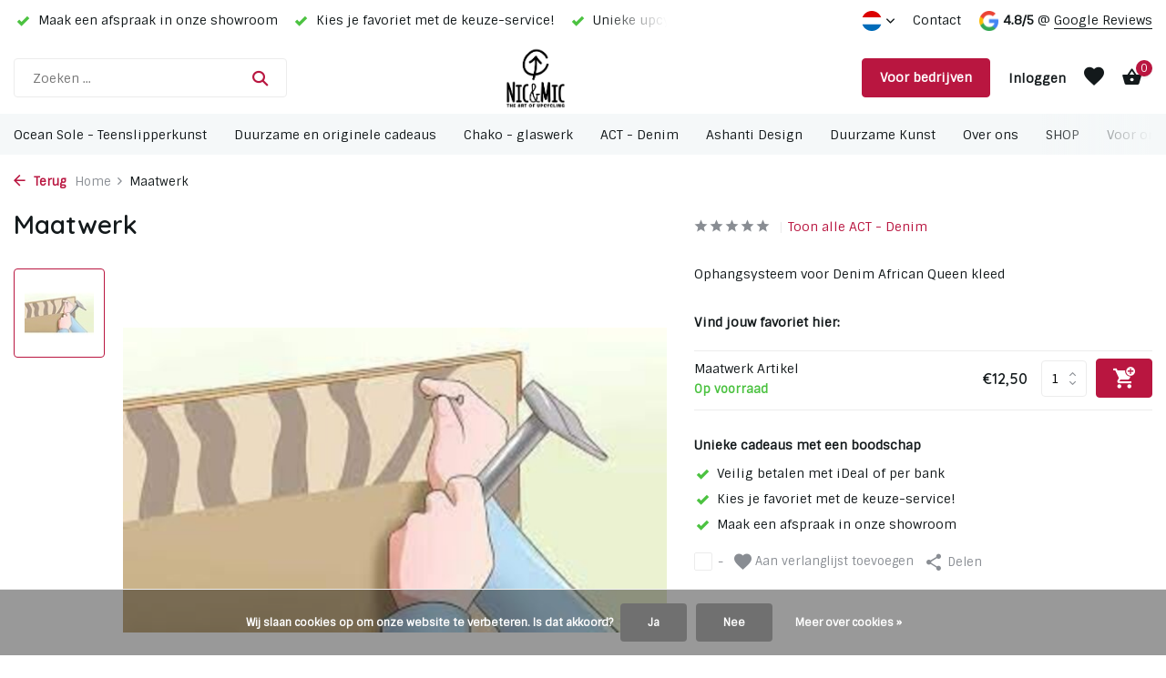

--- FILE ---
content_type: text/html;charset=utf-8
request_url: https://www.nicmic.nl/nl/ophangsysteem.html
body_size: 14517
content:
<!DOCTYPE html>
<html lang="nl">
  <head>
        <meta charset="utf-8"/>
<!-- [START] 'blocks/head.rain' -->
<!--

  (c) 2008-2026 Lightspeed Netherlands B.V.
  http://www.lightspeedhq.com
  Generated: 21-01-2026 @ 22:15:58

-->
<link rel="canonical" href="https://www.nicmic.nl/nl/ophangsysteem.html"/>
<link rel="alternate" href="https://www.nicmic.nl/nl/index.rss" type="application/rss+xml" title="Nieuwe producten"/>
<link href="https://cdn.webshopapp.com/assets/cookielaw.css?2025-02-20" rel="stylesheet" type="text/css"/>
<meta name="robots" content="noodp,noydir"/>
<meta name="google-site-verification" content="Ucq2SkhKuKcr7wM2o9vgYxpMO3G57JDlAjzmogv8JrM"/>
<meta property="og:url" content="https://www.nicmic.nl/nl/ophangsysteem.html?source=facebook"/>
<meta property="og:site_name" content="Nic&amp;Mic"/>
<meta property="og:title" content="Ophangsysteem Denim Kleed"/>
<meta property="og:description" content="Ophangsysteem Denim Kleed"/>
<meta property="og:image" content="https://cdn.webshopapp.com/shops/35581/files/443545612/maatwerk.jpg"/>
<script>
 
</script>
<!--[if lt IE 9]>
<script src="https://cdn.webshopapp.com/assets/html5shiv.js?2025-02-20"></script>
<![endif]-->
<!-- [END] 'blocks/head.rain' -->
    <title>Ophangsysteem Denim Kleed - Nic&amp;Mic</title>
    <meta name="description" content="Ophangsysteem Denim Kleed" />
    <meta name="keywords" content="Maatwerk, ocean sole, chako zanzibar, act, Africa Collect Textiles, ashanti design, upcycle, recycle, teenslippers, zitzakken, kleurrijke dieren, zuid-afrika, kenia, upcycling, kunst, giraffe, olifant, savanne dieren, lobby art, levensgrote kunst, gr" />
    <meta http-equiv="X-UA-Compatible" content="IE=edge">
    <meta name="viewport" content="width=device-width, initial-scale=1.0, maximum-scale=5.0, user-scalable=no">
    <meta name="apple-mobile-web-app-capable" content="yes">
    <meta name="apple-mobile-web-app-status-bar-style" content="black">

    <link rel="shortcut icon" href="https://cdn.webshopapp.com/shops/35581/themes/175411/v/2245576/assets/favicon.ico?20240305113022" type="image/x-icon" />
    <link rel="preconnect" href="https://fonts.gstatic.com" />
    <link rel="dns-prefetch" href="https://fonts.gstatic.com">
    <link rel="preconnect" href="https://fonts.googleapis.com">
		<link rel="dns-prefetch" href="https://fonts.googleapis.com">
		<link rel="preconnect" href="https://ajax.googleapis.com">
		<link rel="dns-prefetch" href="https://ajax.googleapis.com">
		<link rel="preconnect" href="https://cdn.webshopapp.com/">
		<link rel="dns-prefetch" href="https://cdn.webshopapp.com/">
    
                        <link rel="preload" href="https://fonts.googleapis.com/css2?family=Sintony:wght@300;400;600&family=Quicksand:wght@600;700&display=swap" as="style" />
    <link rel="preload" href="https://cdn.webshopapp.com/shops/35581/themes/175411/assets/bootstrap-min.css?20260112223739" as="style" />
    <link rel="preload" href="https://cdn.webshopapp.com/shops/35581/themes/175411/assets/owl-carousel-min.css?20260112223739" as="style" />
    <link rel="preload" href="https://cdn.jsdelivr.net/npm/@fancyapps/ui/dist/fancybox.css" as="style" />
    <link rel="preload" href="https://cdn.webshopapp.com/assets/gui-2-0.css?2025-02-20" as="style" />
    <link rel="preload" href="https://cdn.webshopapp.com/assets/gui-responsive-2-0.css?2025-02-20" as="style" />
         	<link rel="preload" href="https://cdn.webshopapp.com/shops/35581/themes/175411/assets/icomoon-bold.ttf?20260112223739" as="font" crossorigin>
        <link rel="preload" href="https://cdn.webshopapp.com/shops/35581/themes/175411/assets/style.css?20260112223739" as="style" />
    <link rel="preload" href="https://cdn.webshopapp.com/shops/35581/themes/175411/assets/custom.css?20260112223739" as="style" />
    
    <script src="https://cdn.webshopapp.com/assets/jquery-1-9-1.js?2025-02-20"></script>
            <link rel="preload" href="https://cdn.webshopapp.com/shops/35581/themes/175411/assets/bootstrap-min.js?20260112223739" as="script">
    <link rel="preload" href="https://cdn.webshopapp.com/assets/gui.js?2025-02-20" as="script">
    <link rel="preload" href="https://cdn.webshopapp.com/assets/gui-responsive-2-0.js?2025-02-20" as="script">
    <link rel="preload" href="https://cdn.webshopapp.com/shops/35581/themes/175411/assets/scripts.js?20260112223739" as="script">
    <link rel="preload" href="https://cdn.webshopapp.com/shops/35581/themes/175411/assets/global.js?20260112223739" as="script">
    
    <meta property="og:title" content="Ophangsysteem Denim Kleed">
<meta property="og:type" content="website"> 
<meta property="og:site_name" content="Nic&amp;Mic">
<meta property="og:url" content="https://www.nicmic.nl/">
<meta property="og:image" content="https://cdn.webshopapp.com/shops/35581/files/443545612/1000x1000x2/maatwerk.jpg">
<meta name="twitter:title" content="Ophangsysteem Denim Kleed">
<meta name="twitter:description" content="Ophangsysteem Denim Kleed">
<meta name="twitter:site" content="Nic&amp;Mic">
<meta name="twitter:card" content="https://cdn.webshopapp.com/shops/35581/themes/175411/v/2245808/assets/logo.png?20240305130837">
<meta name="twitter:image" content="https://cdn.webshopapp.com/shops/35581/themes/175411/assets/share-image.jpg?20260112223739">
<script type="application/ld+json">
  [
        {
      "@context": "https://schema.org/",
      "@type": "BreadcrumbList",
      "itemListElement":
      [
        {
          "@type": "ListItem",
          "position": 1,
          "item": {
            "@id": "https://www.nicmic.nl/nl/",
            "name": "Home"
          }
        },
                {
          "@type": "ListItem",
          "position": 2,
          "item":	{
            "@id": "https://www.nicmic.nl/nl/ophangsysteem.html",
            "name": "Maatwerk"
          }
        }              ]
    },
            {
      "@context": "https://schema.org/",
      "@type": "Product", 
      "name": "Maatwerk",
      "url": "https://www.nicmic.nl/nl/ophangsysteem.html",
      "productID": "132760776",
            "description": "Ophangsysteem voor Denim African Queen kleed",      "image": [
            "https://cdn.webshopapp.com/shops/35581/files/443545612/1500x1500x2/maatwerk.jpg"            ],
            "mpn": "SYSTEM",      "sku": "SYSTEM",      "offers": {
        "@type": "Offer",
        "price": "12.50",
        "url": "https://www.nicmic.nl/nl/ophangsysteem.html",
        "priceValidUntil": "2027-01-21",
        "priceCurrency": "EUR",
                "availability": "https://schema.org/InStock",
        "inventoryLevel": "6"
              }
          },
        {
      "@context": "https://schema.org/",
      "@type": "Organization",
      "url": "https://www.nicmic.nl/",
      "name": "Nic&amp;Mic",
      "legalName": "Nic&amp;Mic",
      "description": "Ophangsysteem Denim Kleed",
      "logo": "https://cdn.webshopapp.com/shops/35581/themes/175411/v/2245808/assets/logo.png?20240305130837",
      "image": "https://cdn.webshopapp.com/shops/35581/themes/175411/assets/share-image.jpg?20260112223739",
      "contactPoint": {
        "@type": "ContactPoint",
        "contactType": "Customer service",
        "telephone": ""
      },
      "address": {
        "@type": "PostalAddress",
        "streetAddress": "",
        "addressLocality": "",
        "postalCode": "",
        "addressCountry": "NL"
      }
          },
    { 
      "@context": "https://schema.org/", 
      "@type": "WebSite", 
      "url": "https://www.nicmic.nl/", 
      "name": "Nic&amp;Mic",
      "description": "Ophangsysteem Denim Kleed",
      "author": [
        {
          "@type": "Organization",
          "url": "https://www.dmws.nl/",
          "name": "DMWS BV",
          "address": {
            "@type": "PostalAddress",
            "streetAddress": "Wilhelmina plein 25",
            "addressLocality": "Eindhoven",
            "addressRegion": "NB",
            "postalCode": "5611 HG",
            "addressCountry": "NL"
          }
        }
      ]
    }      ]
</script>    
    <link rel="stylesheet" href="https://fonts.googleapis.com/css2?family=Sintony:wght@300;400;600&family=Quicksand:wght@600;700&display=swap" type="text/css">
    <link rel="stylesheet" href="https://cdn.webshopapp.com/shops/35581/themes/175411/assets/bootstrap-min.css?20260112223739" type="text/css">
    <link rel="stylesheet" href="https://cdn.webshopapp.com/shops/35581/themes/175411/assets/owl-carousel-min.css?20260112223739" type="text/css">
    <link rel="stylesheet" href="https://cdn.jsdelivr.net/npm/@fancyapps/ui/dist/fancybox.css" type="text/css">
    <link rel="stylesheet" href="https://cdn.webshopapp.com/assets/gui-2-0.css?2025-02-20" type="text/css">
    <link rel="stylesheet" href="https://cdn.webshopapp.com/assets/gui-responsive-2-0.css?2025-02-20" type="text/css">
    <link rel="stylesheet" href="https://cdn.webshopapp.com/shops/35581/themes/175411/assets/style.css?20260112223739" type="text/css">
    <link rel="stylesheet" href="https://cdn.webshopapp.com/shops/35581/themes/175411/assets/custom.css?20260112223739" type="text/css">
  </head>
  <body>
    <aside id="cart" class="sidebar d-flex cart palette-bg-light"><div class="heading d-none d-sm-block"><i class="icon-x close"></i><h3>Mijn winkelwagen</h3></div><div class="heading d-sm-none palette-bg-light mobile"><i class="icon-x close"></i><h3>Mijn winkelwagen</h3></div><div class="filledCart d-none"><ul class="list-cart list-inline mb-0 scrollbar"></ul><div class="totals-wrap"><p data-cart="total">overzicht (<span class="length">0</span>) producten<span class="amount">€0,00</span></p><p data-cart="vat">BTW<span>€0,00</span></p><p class="total" data-cart="grand-total"><b>Totaalbedrag</b><span class="grey">Incl. btw</span><span><b>€0,00</b></span></p></div><div class="continue d-flex align-items-center"><a href="https://www.nicmic.nl/nl/cart/" class="button solid cta">Ja, ik wil dit bestellen</a></div><div class="link">Je favoriet kiezen via Whatsapp?  <br> Voeg deze optie toe in de winkelwagen</div></div><p class="emptyCart align-items-center">Je hebt nog geen artikelen in je winkelwagen...</p><div class="bottom d-none d-sm-block"><div class="payments d-flex justify-content-center flex-wrap dmws-payments"><div class="d-flex align-items-center justify-content-center"><img class="lazy" src="https://cdn.webshopapp.com/shops/35581/themes/175411/assets/lazy-preload.jpg?20260112223739" data-src="https://cdn.webshopapp.com/assets/icon-payment-ideal.png?2025-02-20" alt="iDEAL" height="16" width="37" /></div><div class="d-flex align-items-center justify-content-center"><img class="lazy" src="https://cdn.webshopapp.com/shops/35581/themes/175411/assets/lazy-preload.jpg?20260112223739" data-src="https://cdn.webshopapp.com/assets/icon-payment-directebanking.png?2025-02-20" alt="SOFORT Banking" height="16" width="37" /></div><div class="d-flex align-items-center justify-content-center"><img class="lazy" src="https://cdn.webshopapp.com/shops/35581/themes/175411/assets/lazy-preload.jpg?20260112223739" data-src="https://cdn.webshopapp.com/assets/icon-payment-pin.png?2025-02-20" alt="Pin" height="16" width="37" /></div><div class="d-flex align-items-center justify-content-center"><img class="lazy" src="https://cdn.webshopapp.com/shops/35581/themes/175411/assets/lazy-preload.jpg?20260112223739" data-src="https://cdn.webshopapp.com/assets/icon-payment-giftcard.png?2025-02-20" alt="Gift card" height="16" width="37" /></div><div class="d-flex align-items-center justify-content-center"><img class="lazy" src="https://cdn.webshopapp.com/shops/35581/themes/175411/assets/lazy-preload.jpg?20260112223739" data-src="https://cdn.webshopapp.com/assets/icon-payment-mistercash.png?2025-02-20" alt="Bancontact" height="16" width="37" /></div><div class="d-flex align-items-center justify-content-center"><img class="lazy" src="https://cdn.webshopapp.com/shops/35581/themes/175411/assets/lazy-preload.jpg?20260112223739" data-src="https://cdn.webshopapp.com/assets/icon-payment-cartesbancaires.png?2025-02-20" alt="Cartes Bancaires" height="16" width="37" /></div><div class="d-flex align-items-center justify-content-center"><img class="lazy" src="https://cdn.webshopapp.com/shops/35581/themes/175411/assets/lazy-preload.jpg?20260112223739" data-src="https://cdn.webshopapp.com/assets/icon-payment-paypal.png?2025-02-20" alt="PayPal" height="16" width="37" /></div><div class="d-flex align-items-center justify-content-center"><img class="lazy" src="https://cdn.webshopapp.com/shops/35581/themes/175411/assets/lazy-preload.jpg?20260112223739" data-src="https://cdn.webshopapp.com/assets/icon-payment-visa.png?2025-02-20" alt="Visa" height="16" width="37" /></div><div class="d-flex align-items-center justify-content-center"><img class="lazy" src="https://cdn.webshopapp.com/shops/35581/themes/175411/assets/lazy-preload.jpg?20260112223739" data-src="https://cdn.webshopapp.com/assets/icon-payment-mastercard.png?2025-02-20" alt="MasterCard" height="16" width="37" /></div><div class="d-flex align-items-center justify-content-center"><img class="lazy" src="https://cdn.webshopapp.com/shops/35581/themes/175411/assets/lazy-preload.jpg?20260112223739" data-src="https://cdn.webshopapp.com/assets/icon-payment-giropay.png?2025-02-20" alt="Giropay" height="16" width="37" /></div><div class="d-flex align-items-center justify-content-center"><img class="lazy" src="https://cdn.webshopapp.com/shops/35581/themes/175411/assets/lazy-preload.jpg?20260112223739" data-src="https://cdn.webshopapp.com/assets/icon-payment-eps.png?2025-02-20" alt="EPS" height="16" width="37" /></div><div class="d-flex align-items-center justify-content-center"><img class="lazy" src="https://cdn.webshopapp.com/shops/35581/themes/175411/assets/lazy-preload.jpg?20260112223739" data-src="https://cdn.webshopapp.com/assets/icon-payment-banktransfer.png?2025-02-20" alt="Bank transfer" height="16" width="37" /></div></div></div></aside><aside id="sidereview" class="sidebar d-flex palette-bg-white"><div class="heading d-none d-sm-block"><i class="icon-x close"></i><h3>Schrijf je eigen review voor Maatwerk</h3></div><div class="heading d-sm-none palette-bg-black"><i class="icon-x close"></i><h3>Schrijf je eigen review voor Maatwerk</h3></div><form action="https://www.nicmic.nl/nl/account/reviewPost/132760776/" method="post" id="form-review"><input type="hidden" name="key" value="afba1dd8e7a003fe23ef5134eac6b9ea"><label for="review-form-score">How many stars do you give us?</label><div class="d-flex align-items-center stars-wrap"><div class="d-flex align-items-center stars"><i class="icon-star active" data-stars="1"></i><i class="icon-star active" data-stars="2"></i><i class="icon-star active" data-stars="3"></i><i class="icon-star active" data-stars="4"></i><i class="icon-star active" data-stars="5"></i></div><span data-message="1" style="display: none;">Only 1 star?</span><span data-message="2" style="display: none;">Yaay 2 stars.</span><span data-message="3" style="display: none;">This is not bad.</span><span data-message="4" style="display: none;">Good, 4 stars</span><span data-message="5">Fantastic, you give us 5 stars!</span></div><select id="review-form-score" name="score"><option value="1">1 Ster</option><option value="2">2 Ster(ren)</option><option value="3">3 Ster(ren)</option><option value="4">4 Ster(ren)</option><option value="5" selected="selected">5 Ster(ren)</option></select><div><label for="review-form-name">Naam *</label><input id="review-form-name" type="text" name="name" value="" required placeholder="Naam"></div><div><label for="review-form-email">E-mail <span>Uw e-mailadres wordt niet gepubliceerd.</span></label><input id="review-form-email" type="text" name="email" value="" placeholder="E-mail"></div><div><label for="review-form-review">Bericht *</label><textarea id="review-form-review" class="" name="review" required placeholder="Beoordelen"></textarea></div><button type="submit" class="button">Verstuur</button></form></aside><header id="variant-5" class="d-none d-md-block sticky"><div class="topbar palette-bg-white"><div class="container"><div class="row align-items-center justify-content-between"><div class="col-6 col-xl-7"><div class="usp" data-total="3"><div class="list"><div class="item"><i class="icon-check"></i> Unieke upcycling items voor je interieur!</div><div class="item"><i class="icon-check"></i> Maak een afspraak in onze showroom</div><div class="item"><i class="icon-check"></i> Kies je favoriet met de keuze-service!</div></div></div></div><div class="col-6 col-xl-5 d-flex align-items-center justify-content-end"><div class="d-none d-md-block drop-down languages"><div class="current"><img class="lazy" src="https://cdn.webshopapp.com/shops/35581/themes/175411/assets/lazy-preload.jpg?20260112223739" data-src="https://cdn.webshopapp.com/shops/35581/themes/175411/assets/flag-nl.svg?20260112223739" alt="Nederlands" width="22" height="22"><i class="icon-chevron-down"></i></div><div class="drop shadow"><a title="Nederlands" lang="nl" href="https://www.nicmic.nl/nl/go/product/132760776" class="d-flex nf"><img class="lazy" src="https://cdn.webshopapp.com/shops/35581/themes/175411/assets/lazy-preload.jpg?20260112223739" data-src="https://cdn.webshopapp.com/shops/35581/themes/175411/assets/flag-nl.svg?20260112223739" alt="Nederlands" width="18" height="18"><span>Nederlands</span></a><a title="Deutsch" lang="de" href="https://www.nicmic.nl/de/go/product/132760776" class="d-flex nf"><img class="lazy" src="https://cdn.webshopapp.com/shops/35581/themes/175411/assets/lazy-preload.jpg?20260112223739" data-src="https://cdn.webshopapp.com/shops/35581/themes/175411/assets/flag-de.svg?20260112223739" alt="Deutsch" width="18" height="18"><span>Deutsch</span></a><a title="English" lang="en" href="https://www.nicmic.nl/en/go/product/132760776" class="d-flex nf"><img class="lazy" src="https://cdn.webshopapp.com/shops/35581/themes/175411/assets/lazy-preload.jpg?20260112223739" data-src="https://cdn.webshopapp.com/shops/35581/themes/175411/assets/flag-en.svg?20260112223739" alt="English" width="18" height="18"><span>English</span></a><a title="Français" lang="fr" href="https://www.nicmic.nl/fr/go/product/132760776" class="d-flex nf"><img class="lazy" src="https://cdn.webshopapp.com/shops/35581/themes/175411/assets/lazy-preload.jpg?20260112223739" data-src="https://cdn.webshopapp.com/shops/35581/themes/175411/assets/flag-fr.svg?20260112223739" alt="Français" width="18" height="18"><span>Français</span></a></div></div><div><a href="/service">Contact</a></div><div class="review-widget"><img class="lazy" src="https://cdn.webshopapp.com/shops/35581/themes/175411/assets/lazy-preload.jpg?20260112223739" data-src="https://cdn.webshopapp.com/shops/35581/themes/175411/assets/review-widget.png?20260112223739" alt="Review Logo" height="22" width="22" /><b>4.8/5</b><span class="d-none d-lg-inline"> @ <a href="https://www.google.com/maps/place//data=!4m3!3m2!1s0x47c6e835de73c41d:0xc07328badf4d72be!12e1?source=g.page.m.ia._&amp;laa=nmx-review-solicitation-ia2" target="_blank">Google Reviews</a></span></div></div></div></div></div><div class="sticky"><div class="overlay palette-bg-black"></div><div class="mainbar palette-bg-white"><div class="container"><div class="row align-items-center justify-content-between"><div class="col-5"><form action="https://www.nicmic.nl/nl/search/" method="get" role="search" class="formSearch search-form default"><input type="text" name="q" autocomplete="off" value="" aria-label="Zoeken" placeholder="Zoeken ..." /><i class="icon-x"></i><button type="submit" class="search-btn" title="Zoeken"><i class="icon-search"></i></button><div class="search-results palette-bg-white"><div class="heading">Zoekresultaten voor '<span></span>'</div><ul class="list-inline list-results"></ul><ul class="list-inline list-products"></ul><a href="#" class="all">Bekijk alle resultaten</a><div class="suggestions">
          Onze klanten zochten veel op:                                     <a href="https://www.nicmic.nl/nl/savanne-set.html">Savanne set</a><a href="https://www.nicmic.nl/nl/ocean-sole-beelden/duurzame-kunst/">Duurzame kunst</a><a href="https://www.nicmic.nl/nl/act-denim-vloerkleed/">Wandkleed</a><a href="https://www.nicmic.nl/nl/ocean-sole-giraffe-xl.html">XL Giraffe</a><a href="https://www.nicmic.nl/nl/chako-glaswerk/glazen-en-karaffen/">Karaf en waterglazen</a></div></div></form></div><div class="col-2 d-flex justify-content-center"><a href="https://www.nicmic.nl/nl/" title="Nic&amp;Mic - the Art of Upcycling" class="logo nf"><img src="https://cdn.webshopapp.com/shops/35581/themes/175411/v/2245808/assets/logo.png?20240305130837" alt="Nic&amp;Mic - the Art of Upcycling" width="250" height="80" /></a></div><div class="col-5 d-flex align-items-center justify-content-end"><a href="https://b2b.nicmic.nl/" class="button">Voor bedrijven</a><div class="wrap-cart d-flex align-items-center"><div class="drop-down with-overlay account login"><div class="current"><a href="https://www.nicmic.nl/nl/account/login/" aria-label="Mijn account" class="nf"><span class="d-lg-none"><i class="icon-account"></i></span><span class="d-none d-lg-block">Inloggen</span></a></div><div class="drop shadow d-none d-md-block"><ul class="list-inline mb-0"><li><i class="icon-check"></i> Snel & makkelijk</li><li><i class="icon-check"></i> Alle gegevens bij de hand</li><li><i class="icon-check"></i> Wishlist en Sla Op voor Later</li></ul><div class="d-flex align-items-center justify-content-between"><a href="https://www.nicmic.nl/nl/account/login/" class="button">Inloggen</a><span>Nieuw? <a href="https://www.nicmic.nl/nl/account/register/">Account aanmaken</a></span></div></div></div><div class="drop-down with-overlay account wishlist"><div class="current"><a href="https://www.nicmic.nl/nl/account/login/" aria-label="Verlanglijst" class="nf"><span class="fs0">Verlanglijst</span><i class="icon-wishlist"></i></a></div><div class="drop shadow d-none d-md-block"><h4>Geen producten op verlanglijst...</h4><p>Log in en voeg producten toe door op het <i class="icon-wishlist"></i> icoon te klikken.</p><div class="d-flex align-items-center justify-content-between"><a href="https://www.nicmic.nl/nl/account/login/" class="button">Inloggen</a><span>Nieuw? <a href="https://www.nicmic.nl/nl/account/register/">Account aanmaken</a></span></div></div></div><a href="https://www.nicmic.nl/nl/cart/" class="pos-r cart nf"><i class="icon-bag2"></i><span class="count">0</span></a></div></div></div></div></div><div class="menubar palette-bg-light"><div class="container"><div class="row"><div class="col-12"><div class="menu d-none d-md-flex align-items-center w-100 justify-content-center default default mega images "><ul class="list-inline mb-0 images"><li class="list-inline-item has-sub"><a href="https://www.nicmic.nl/nl/ocean-sole-teenslipperkunst/">Ocean Sole - Teenslipperkunst</a><ul class="sub palette-bg-white"><li class=""><a href="https://www.nicmic.nl/nl/ocean-sole-teenslipperkunst/small/"><img src="https://cdn.webshopapp.com/shops/35581/files/364327262/30x40x2/image.jpg" alt="Ocean Sole - Teenslipperkunst" />Small </a></li><li class=""><a href="https://www.nicmic.nl/nl/ocean-sole-teenslipperkunst/sets-combis/"><img src="https://cdn.webshopapp.com/shops/35581/files/394149916/30x40x2/image.jpg" alt="Ocean Sole - Teenslipperkunst" />Sets &amp; combi&#039;s</a></li><li class=""><a href="https://www.nicmic.nl/nl/ocean-sole-teenslipperkunst/medium/"><img src="https://cdn.webshopapp.com/shops/35581/files/455001874/30x40x2/image.jpg" alt="Ocean Sole - Teenslipperkunst" />Medium</a></li><li class=""><a href="https://www.nicmic.nl/nl/ocean-sole-teenslipperkunst/large/"><img src="https://cdn.webshopapp.com/shops/35581/files/455002182/30x40x2/image.jpg" alt="Ocean Sole - Teenslipperkunst" />Large </a></li><li class=""><a href="https://www.nicmic.nl/nl/ocean-sole-teenslipperkunst/flip-flop-vazen/"><img src="https://cdn.webshopapp.com/shops/35581/files/458473176/30x40x2/image.jpg" alt="Ocean Sole - Teenslipperkunst" />Flip Flop Vazen</a></li><li class=""><a href="https://www.nicmic.nl/nl/ocean-sole-teenslipperkunst/extra-large/"><img src="https://cdn.webshopapp.com/shops/35581/files/455002629/30x40x2/image.jpg" alt="Ocean Sole - Teenslipperkunst" />Extra Large </a></li><li class=""><a href="https://www.nicmic.nl/nl/ocean-sole-teenslipperkunst/xx-large/"><img src="https://cdn.webshopapp.com/shops/35581/files/352908064/30x40x2/image.jpg" alt="Ocean Sole - Teenslipperkunst" />XX Large</a></li><li class=""><a href="https://www.nicmic.nl/nl/ocean-sole-teenslipperkunst/wall-art/"><img src="https://cdn.webshopapp.com/shops/35581/files/455003031/30x40x2/image.jpg" alt="Ocean Sole - Teenslipperkunst" />Wall Art</a></li><li class=""><a href="https://www.nicmic.nl/nl/ocean-sole-teenslipperkunst/limited-editions/"><img src="https://cdn.webshopapp.com/shops/35581/files/458390153/30x40x2/image.jpg" alt="Ocean Sole - Teenslipperkunst" />Limited editions  </a></li></ul></li><li class="list-inline-item"><a href="https://www.nicmic.nl/nl/duurzame-en-originele-cadeaus/">Duurzame en originele cadeaus</a></li><li class="list-inline-item has-sub"><a href="https://www.nicmic.nl/nl/chako-glaswerk/">Chako - glaswerk</a><ul class="sub palette-bg-white"><li class=""><a href="https://www.nicmic.nl/nl/chako-glaswerk/vazen/"><img src="https://cdn.webshopapp.com/shops/35581/files/441861061/30x40x2/image.jpg" alt="Chako - glaswerk" />Vazen</a></li><li class=""><a href="https://www.nicmic.nl/nl/chako-glaswerk/glazen-en-karaffen/"><img src="https://cdn.webshopapp.com/shops/35581/files/441861109/30x40x2/image.jpg" alt="Chako - glaswerk" />Glazen en karaffen</a></li><li class=""><a href="https://www.nicmic.nl/nl/chako-glaswerk/spice-jars-voorraadpotjes/"><img src="https://cdn.webshopapp.com/shops/35581/files/452014720/30x40x2/image.jpg" alt="Chako - glaswerk" />Spice jars (voorraadpotjes)</a></li><li class=""><a href="https://www.nicmic.nl/nl/chako-glaswerk/lampen-en-waxinelichthouders/"><img src="https://cdn.webshopapp.com/shops/35581/files/441861139/30x40x2/image.jpg" alt="Chako - glaswerk" />Lampen en waxinelichthouders</a></li></ul></li><li class="list-inline-item"><a href="https://www.nicmic.nl/nl/act-denim/">ACT - Denim</a></li><li class="list-inline-item"><a href="https://www.nicmic.nl/nl/ashanti-design/">Ashanti Design </a></li><li class="list-inline-item has-sub"><a href="https://www.nicmic.nl/nl/duurzame-kunst/">Duurzame Kunst</a><ul class="sub palette-bg-white"><li class=""><a href="https://www.nicmic.nl/nl/duurzame-kunst/ocean-sole-xl-xxl/"><img src="https://cdn.webshopapp.com/shops/35581/files/437313962/30x40x2/image.jpg" alt="Duurzame Kunst" />Ocean Sole  XL + XXL</a></li><li class=""><a href="https://www.nicmic.nl/nl/duurzame-kunst/ocean-sole-wall-art/"><img src="https://cdn.webshopapp.com/shops/35581/files/437314413/30x40x2/image.jpg" alt="Duurzame Kunst" />Ocean Sole Wall Art</a></li><li class=""><a href="https://www.nicmic.nl/nl/duurzame-kunst/ocean-sole-limited-editions/"><img src="https://cdn.webshopapp.com/shops/35581/files/437314674/30x40x2/image.jpg" alt="Duurzame Kunst" />Ocean Sole Limited Editions</a></li></ul></li><li class="list-inline-item has-sub"><a href="https://www.nicmic.nl/nl/over-ons/">Over ons</a><ul class="sub palette-bg-white"><li class="has-children"><a href="https://www.nicmic.nl/nl/over-ons/ons-team/"><img src="https://cdn.webshopapp.com/shops/35581/files/423898658/30x40x2/image.jpg" alt="Over ons" />Ons team<i class="icon-chevron-down"></i></a><ul class="subsub palette-bg-white"><li class="heading"><a href="https://www.nicmic.nl/nl/over-ons/ons-team/"><h4>Ons team</h4></a></li><li><a href="https://www.nicmic.nl/nl/over-ons/ons-team/nicholas/"><img src="https://cdn.webshopapp.com/shops/35581/files/437994134/100x80x2/image.jpg" alt="Nicholas" />Nicholas</a></li><li><a href="https://www.nicmic.nl/nl/over-ons/ons-team/annelie/"><img src="https://cdn.webshopapp.com/shops/35581/files/437994156/100x80x2/image.jpg" alt="Annelie" />Annelie</a></li><li><a href="https://www.nicmic.nl/nl/over-ons/ons-team/michael/"><img src="https://cdn.webshopapp.com/shops/35581/files/359000731/100x80x2/image.jpg" alt="Michael" />Michael</a></li></ul></li><li class=""><a href="https://www.nicmic.nl/nl/over-ons/how-its-made-ocean-sole/"><img src="https://cdn.webshopapp.com/shops/35581/files/355916348/30x40x2/image.jpg" alt="Over ons" />How it&#039;s made // Ocean Sole</a></li><li class=""><a href="https://www.nicmic.nl/nl/over-ons/how-its-made-ashanti-design/"><img src="https://cdn.webshopapp.com/shops/35581/files/355916403/30x40x2/image.jpg" alt="Over ons" />How it&#039;s made // Ashanti Design</a></li><li class=""><a href="https://www.nicmic.nl/nl/over-ons/how-its-made-act/"><img src="https://cdn.webshopapp.com/shops/35581/files/394900711/30x40x2/image.jpg" alt="Over ons" />How it&#039;s made // ACT</a></li><li class=""><a href="https://www.nicmic.nl/nl/over-ons/how-its-made-chako-zanzibar/"><img src="https://cdn.webshopapp.com/shops/35581/files/403800962/30x40x2/image.jpg" alt="Over ons" />How it&#039;s made // Chako Zanzibar</a></li><li class=""><a href="https://www.nicmic.nl/nl/over-ons/in-de-media/"><img src="https://cdn.webshopapp.com/shops/35581/files/361827048/30x40x2/image.jpg" alt="Over ons" />In de media</a></li></ul></li><li class="list-inline-item"><a href="https://www.nicmic.nl/nl/duurzame-en-originele-cadeaus/">SHOP</a></li><li class="list-inline-item"><a href="https://b2b.nicmic.nl/">Voor organisaties / zakelijk</a></li><li class="list-inline-item"><a href="https://www.nicmic.nl/nl/blogs/blogs/">Blogs</a></li></ul></div></div></div></div></div></div><div class="spacetop"></div></header><header id="mobile-variant-2" class="d-md-none mobile-header sticky"><div class="overlay palette-bg-black"></div><div class="top shadow palette-bg-white"><div class="container"><div class="row"><div class="col-12 d-flex align-items-center justify-content-between"><div class="d-md-none mobile-menu"><i class="icon-menu"></i><div class="menu-wrapper"><div class="d-flex align-items-center justify-content-between heading palette-bg-white"><span>Menu</span><i class="icon-x"></i></div><ul class="list-inline mb-0 palette-bg-white"><li><a href="https://www.nicmic.nl/nl/duurzame-en-originele-cadeaus/" title="SHOP" >SHOP</a></li><li><a href="https://b2b.nicmic.nl/" title="Voor organisaties / zakelijk"  target="_blank" rel="noopener">Voor organisaties / zakelijk</a></li><li><a href="https://www.nicmic.nl/nl/blogs/blogs/" title="Blogs" >Blogs</a></li><li class="link"><a href="https://b2b.nicmic.nl/">Voor bedrijven</a></li><li class="categories"><a href="https://www.nicmic.nl/nl/catalog/" data-title="categorieën">Categorieën</a><div class="back">Terug naar <span></span></div><ul><li class="has-sub "><a href="https://www.nicmic.nl/nl/ocean-sole-teenslipperkunst/" class="nf" data-title="ocean sole - teenslipperkunst">Ocean Sole - Teenslipperkunst<i class="icon-chevron-down"></i></a><ul class="sub"><li class=""><a href="https://www.nicmic.nl/nl/ocean-sole-teenslipperkunst/small/" data-title="small ">Small </a></li><li class=""><a href="https://www.nicmic.nl/nl/ocean-sole-teenslipperkunst/sets-combis/" data-title="sets &amp; combi&#039;s">Sets &amp; combi&#039;s</a></li><li class=""><a href="https://www.nicmic.nl/nl/ocean-sole-teenslipperkunst/medium/" data-title="medium">Medium</a></li><li class=""><a href="https://www.nicmic.nl/nl/ocean-sole-teenslipperkunst/large/" data-title="large ">Large </a></li><li class=""><a href="https://www.nicmic.nl/nl/ocean-sole-teenslipperkunst/flip-flop-vazen/" data-title="flip flop vazen">Flip Flop Vazen</a></li><li class=""><a href="https://www.nicmic.nl/nl/ocean-sole-teenslipperkunst/extra-large/" data-title="extra large ">Extra Large </a></li><li class=""><a href="https://www.nicmic.nl/nl/ocean-sole-teenslipperkunst/xx-large/" data-title="xx large">XX Large</a></li><li class=""><a href="https://www.nicmic.nl/nl/ocean-sole-teenslipperkunst/wall-art/" data-title="wall art">Wall Art</a></li><li class=""><a href="https://www.nicmic.nl/nl/ocean-sole-teenslipperkunst/limited-editions/" data-title="limited editions  ">Limited editions  </a></li></ul></li><li class=""><a href="https://www.nicmic.nl/nl/duurzame-en-originele-cadeaus/" class="nf" data-title="duurzame en originele cadeaus">Duurzame en originele cadeaus</a></li><li class="has-sub "><a href="https://www.nicmic.nl/nl/chako-glaswerk/" class="nf" data-title="chako - glaswerk">Chako - glaswerk<i class="icon-chevron-down"></i></a><ul class="sub"><li class=""><a href="https://www.nicmic.nl/nl/chako-glaswerk/vazen/" data-title="vazen">Vazen</a></li><li class=""><a href="https://www.nicmic.nl/nl/chako-glaswerk/glazen-en-karaffen/" data-title="glazen en karaffen">Glazen en karaffen</a></li><li class=""><a href="https://www.nicmic.nl/nl/chako-glaswerk/spice-jars-voorraadpotjes/" data-title="spice jars (voorraadpotjes)">Spice jars (voorraadpotjes)</a></li><li class=""><a href="https://www.nicmic.nl/nl/chako-glaswerk/lampen-en-waxinelichthouders/" data-title="lampen en waxinelichthouders">Lampen en waxinelichthouders</a></li></ul></li><li class=""><a href="https://www.nicmic.nl/nl/act-denim/" class="nf" data-title="act - denim">ACT - Denim</a></li><li class=""><a href="https://www.nicmic.nl/nl/ashanti-design/" class="nf" data-title="ashanti design ">Ashanti Design </a></li><li class="has-sub "><a href="https://www.nicmic.nl/nl/duurzame-kunst/" class="nf" data-title="duurzame kunst">Duurzame Kunst<i class="icon-chevron-down"></i></a><ul class="sub"><li class=""><a href="https://www.nicmic.nl/nl/duurzame-kunst/ocean-sole-xl-xxl/" data-title="ocean sole  xl + xxl">Ocean Sole  XL + XXL</a></li><li class=""><a href="https://www.nicmic.nl/nl/duurzame-kunst/ocean-sole-wall-art/" data-title="ocean sole wall art">Ocean Sole Wall Art</a></li><li class=""><a href="https://www.nicmic.nl/nl/duurzame-kunst/ocean-sole-limited-editions/" data-title="ocean sole limited editions">Ocean Sole Limited Editions</a></li></ul></li><li class="has-sub "><a href="https://www.nicmic.nl/nl/over-ons/" class="nf" data-title="over ons">Over ons<i class="icon-chevron-down"></i></a><ul class="sub"><li class="has-children"><a href="https://www.nicmic.nl/nl/over-ons/ons-team/" data-title="ons team">Ons team<i class="icon-chevron-down"></i></a><ul class="sub"><li><a href="https://www.nicmic.nl/nl/over-ons/ons-team/nicholas/" data-title="nicholas">Nicholas</a></li><li><a href="https://www.nicmic.nl/nl/over-ons/ons-team/annelie/" data-title="annelie">Annelie</a></li><li><a href="https://www.nicmic.nl/nl/over-ons/ons-team/michael/" data-title="michael">Michael</a></li></ul></li><li class=""><a href="https://www.nicmic.nl/nl/over-ons/how-its-made-ocean-sole/" data-title="how it&#039;s made // ocean sole">How it&#039;s made // Ocean Sole</a></li><li class=""><a href="https://www.nicmic.nl/nl/over-ons/how-its-made-ashanti-design/" data-title="how it&#039;s made // ashanti design">How it&#039;s made // Ashanti Design</a></li><li class=""><a href="https://www.nicmic.nl/nl/over-ons/how-its-made-act/" data-title="how it&#039;s made // act">How it&#039;s made // ACT</a></li><li class=""><a href="https://www.nicmic.nl/nl/over-ons/how-its-made-chako-zanzibar/" data-title="how it&#039;s made // chako zanzibar">How it&#039;s made // Chako Zanzibar</a></li><li class=""><a href="https://www.nicmic.nl/nl/over-ons/in-de-media/" data-title="in de media">In de media</a></li></ul></li></ul></li></ul></div></div><a href="https://www.nicmic.nl/nl/" title="Nic&amp;Mic - the Art of Upcycling" class="logo nf"><img src="https://cdn.webshopapp.com/shops/35581/themes/175411/v/2245808/assets/logo.png?20240305130837" alt="Nic&amp;Mic - the Art of Upcycling" width="250" height="80" /></a><div class="search-m"></div><div class="wrap-cart d-flex align-items-center"><div class="drop-down with-overlay account login"><div class="current"><a href="https://www.nicmic.nl/nl/account/login/" aria-label="Mijn account" class="nf"><span class="d-lg-none"><i class="icon-account"></i></span><span class="d-none d-lg-block">Inloggen</span></a></div><div class="drop shadow d-none d-md-block"><ul class="list-inline mb-0"><li><i class="icon-check"></i> Snel & makkelijk</li><li><i class="icon-check"></i> Alle gegevens bij de hand</li><li><i class="icon-check"></i> Wishlist en Sla Op voor Later</li></ul><div class="d-flex align-items-center justify-content-between"><a href="https://www.nicmic.nl/nl/account/login/" class="button">Inloggen</a><span>Nieuw? <a href="https://www.nicmic.nl/nl/account/register/">Account aanmaken</a></span></div></div></div><div class="drop-down with-overlay account wishlist"><div class="current"><a href="https://www.nicmic.nl/nl/account/login/" aria-label="Verlanglijst" class="nf"><span class="fs0">Verlanglijst</span><i class="icon-wishlist"></i></a></div><div class="drop shadow d-none d-md-block"><h4>Geen producten op verlanglijst...</h4><p>Log in en voeg producten toe door op het <i class="icon-wishlist"></i> icoon te klikken.</p><div class="d-flex align-items-center justify-content-between"><a href="https://www.nicmic.nl/nl/account/login/" class="button">Inloggen</a><span>Nieuw? <a href="https://www.nicmic.nl/nl/account/register/">Account aanmaken</a></span></div></div></div><a href="https://www.nicmic.nl/nl/cart/" class="pos-r cart nf"><i class="icon-bag2"></i><span class="count">0</span></a></div></div></div></div></div><div class="sub palette-bg-light"><div class="container"><div class="row align-items-center justify-content-between"><div class="col-12"><div class="usp" data-total="3"><div class="list"><div class="item"><i class="icon-check"></i> Unieke upcycling items voor je interieur!</div><div class="item"><i class="icon-check"></i> Maak een afspraak in onze showroom</div><div class="item"><i class="icon-check"></i> Kies je favoriet met de keuze-service!</div></div></div></div></div></div></div></header><nav class="breadcrumbs"><div class="container"><div class="row"><div class="col-12"><ol class="d-flex align-items-center flex-wrap"><li class="accent"><a href="javascript: history.go(-1)"><i class="icon-arrow"></i> Terug</a></li><li class="item icon"><a href="https://www.nicmic.nl/nl/">Home <i class="icon-chevron-down"></i></a></li><li class="item">Maatwerk</li></ol></div></div></div></nav><div class="popup custom images"><div class="container"><div class="wrap d-flex"><i class="icon-x"></i><div class="content"><div class="slider"><div class="image d-flex align-items-center justify-content-center"><img 
                   alt="Maatwerk"
                   title="Maatwerk"
                   class="lazy"
                   src="https://cdn.webshopapp.com/shops/35581/themes/175411/assets/lazy-preload.jpg?20260112223739"
                   data-src="https://cdn.webshopapp.com/shops/35581/files/443545612/1280x1000x3/maatwerk.jpg"
                   data-srcset="https://cdn.webshopapp.com/shops/35581/files/443545612/1280x1000x3/maatwerk.jpg 1x, https://cdn.webshopapp.com/shops/35581/files/443545612/2560x2000x3/maatwerk.jpg 2x"
                   data-sizes="1280w"
                   width="1280"
                   height="1000"
                 /></div></div><h3>Maatwerk</h3><div class="link"><i class="icon-arrow"></i> Terug naar Product</div></div></div></div></div><article id="product"><div class="container"><div class="row content"><div class="col-12 col-md-6 col-lg-7"><h1 class="h2">Maatwerk</h1><div class="images d-flex"><div class="thumbs d-none d-md-block"><div class="wrap"><div class="owl-carousel"><div class="item"><img 
                       alt="Maatwerk"
                       title="Maatwerk"
                       class="lazy"
                       src="https://cdn.webshopapp.com/shops/35581/themes/175411/assets/lazy-preload.jpg?20260112223739"
                       data-src="https://cdn.webshopapp.com/shops/35581/files/443545612/78x78x2/maatwerk.jpg"
                       data-srcset="https://cdn.webshopapp.com/shops/35581/files/443545612/78x78x2/maatwerk.jpg 1x, https://cdn.webshopapp.com/shops/35581/files/443545612/156x156x2/maatwerk.jpg 2x"
                       data-sizes="78w"
                       width="78"
                       height="78"
                     /></div></div></div></div><div class="images-wrap"><div class="slider"><div class="image d-flex align-items-center justify-content-center"><img 
                       alt="Maatwerk"
                       title="Maatwerk"
                       class="lazy"
                       src="https://cdn.webshopapp.com/shops/35581/themes/175411/assets/lazy-preload.jpg?20260112223739"
                       data-src="https://cdn.webshopapp.com/shops/35581/files/443545612/600x465x3/maatwerk.jpg"
                       data-srcset="https://cdn.webshopapp.com/shops/35581/files/443545612/600x465x3/maatwerk.jpg 1x, https://cdn.webshopapp.com/shops/35581/files/443545612/1200x930x3/maatwerk.jpg 2x"
                       data-sizes="600w"
                       width="600"
                       height="465"
                     /></div></div></div></div><div class="tabs d-none d-md-block"><ul class="d-none d-md-flex align-items-center flex-wrap nav"><li><a href="#description" class="active">Productomschrijving</a></li><li class="review"><a href="#reviews">Reviews</a></li></ul><div id="description" class="description"><b class="d-md-none">Productomschrijving<i class="icon-chevron-down d-md-none"></i></b><div class="main"><p>Een ophangsysteem voor het African Queen kleed, zodat dit gemakkelijk aan de wand bevestigd kan worden.</p><p>Het systeem bestaat uit een latje gelijk aan de breedte van het kleed wat aan de wand gemonteerd dient te worden. Op de lat zitten kleine spijkertjes waar het kleed aan blijft hangen. </p></div></div></div></div><div class="col-12 col-md-6 col-lg-5 sidebar"><div class="column-wrap sticky"><div class="meta d-flex align-items-center flex-wrap"><a href="#reviews" class="d-flex"><div class="stars"><i class="icon-star"></i><i class="icon-star"></i><i class="icon-star"></i><i class="icon-star"></i><i class="icon-star"></i></div></a><a href="https://www.nicmic.nl/nl/act-denim/" class="link">Toon alle ACT - Denim</a></div><div class="short-desc">Ophangsysteem voor Denim African Queen kleed</div><div class="product-content" class="openCart list"><div class="product-configure list"><label>Vind jouw favoriet hier:</label><ul class="variants"><li data-url="https://www.nicmic.nl/nl/ophangsysteem.html?id=262831757"><form data-action="https://www.nicmic.nl/nl/cart/add/262831757/" data-id="product_configure_form_262831757" method="post" class="d-flex align-items-center w-100"><div><p>Maatwerk Artikel</p><p class="stock instock">
                                                                                                            Op voorraad
                                                                                                    </p></div><div class="text-right"><div class="unit"></div><div class="price h4">€12,50</div></div><label class="d-none" for="qty-262831757">Aantal</label><input type="number" name="quantity" data-field="quantity" value="1" min="1" data-id="qty-262831757" /><a href="javascript:;" class="button cta solid add"><i class="icon-addtocart"></i></a></form><ul class="staffel"></ul></li></ul></div><form action="https://www.nicmic.nl/nl/cart/add/262831757/" id="product_configure_form" method="post" class="openCart"><input type="number" name="quantity" value="1" min="0" id="" /><input type="hidden" name="bundle_id" id="product_configure_bundle_id" value=""></form></div><div class="usps"><b>Unieke cadeaus met een boodschap</b><ul><li><a href="https://www.nicmic.nl/nl/service/payment-methods/"><i class="icon-check"></i>Veilig betalen met iDeal of per bank</a></li><li><a href="https://www.nicmic.nl/nl/service/whatsapp-service/"><i class="icon-check"></i>Kies je favoriet met de keuze-service!</a></li><li><a href="https://www.nicmic.nl/nl/service/"><i class="icon-check"></i>Maak een afspraak in onze showroom</a></li></ul></div><div class="d-flex align-items-center"><div class="check"><label for="add-compare-132760776" class="compare d-flex align-center"><input class="compare-check" id="add-compare-132760776" type="checkbox" value="" data-add-url="https://www.nicmic.nl/nl/compare/add/262831757/" data-del-url="https://www.nicmic.nl/nl/compare/delete/262831757/" data-id="132760776" ><span class="checkmark"></span><i class="icon-check"></i>  -
        </label></div><a href="https://www.nicmic.nl/nl/account/login/" class="add-to-wishlist small" aria-label="Verlanglijst"><i class="icon-wishlist"></i> Aan verlanglijst toevoegen</a><div class="share"><ul class="d-flex align-items-center"><li class="mail"><a href="/cdn-cgi/l/email-protection#[base64]"><i class="icon-email"></i></a></li><li class="fb"><a onclick="return !window.open(this.href,'Maatwerk', 'width=500,height=500')" target="_blank" rel="noopener" href="https://www.facebook.com/sharer/sharer.php?u=https://www.nicmic.nl/nl/ophangsysteem.html"><i class="icon-facebook"></i></a></li><li class="tw"><a onclick="return !window.open(this.href,'Maatwerk', 'width=500,height=500')" target="_blank" rel="noopener" href="https://twitter.com/home?status=https://www.nicmic.nl/nl/ophangsysteem.html"><i class="icon-twitter"></i></a></li><li class="whatsapp"><a href="https://api.whatsapp.com/send?text=Maatwerk%3A+https://www.nicmic.nl/nl/ophangsysteem.html" target="_blank" rel="noopener"><i class="icon-whatsapp"></i></a></li><li class="pinterest"><a onclick="return !window.open(this.href,'Maatwerk', 'width=500,height=500')" target="_blank" rel="noopener" href="https://pinterest.com/pin/create/button/?url=https://www.nicmic.nl/nl/ophangsysteem.html&description=Ophangsysteem voor Denim African Queen kleed"><i class="icon-pinterest"></i></a></li></ul><div class="text d-flex align-items-center"><i class="icon-share"></i> Delen</div></div></div></div></div></div><div class="row"><div class="col-12 section reviews" id="reviews"><h3>Reviews<i class="icon-chevron-down d-md-none"></i></h3><div class="rating d-flex align-items-center"><div class="stars"><i class="icon-star"></i><i class="icon-star"></i><i class="icon-star"></i><i class="icon-star"></i><i class="icon-star"></i></div><span><strong>0</strong> / <sup>5</sup><span>Based on 0 reviews</span></span></div><div class="reviews-wrap"><p>Er zijn nog geen reviews geschreven over dit product..</p></div><a href="javascript:;" class="button create-review">Schrijf je eigen review</a></div></div><div class="row"><div class="col-12 section" id="bundles"><form id="bundle_configure_form_2308504" aria-label="Bundel Denim African Queen kleed plus ophangsysteem" class="bundle"><input name="main_product_variant" value="262831757" type="hidden"><h4 class="d-none d-md-block">Denim African Queen kleed plus ophangsysteem</h4><p class="d-none d-md-block"><a href="https://www.nicmic.nl/nl/ophangsysteem.html" target="_blank">Ophangsysteem Denim Kleed - Maatwerk Artikel</a></p><div class="d-flex"><div class="b-product main"><div class="img d-flex align-items-center justify-content-center"><img 
                     alt="Maatwerk"
                     title="Maatwerk"
                     class="lazy"
                     src="https://cdn.webshopapp.com/shops/35581/themes/175411/assets/lazy-preload.jpg?20260112223739"
                     data-src="https://cdn.webshopapp.com/shops/35581/files/443545612/140x150x3/maatwerk.jpg"
                     data-srcset="https://cdn.webshopapp.com/shops/35581/files/443545612/140x150x3/maatwerk.jpg 1x, https://cdn.webshopapp.com/shops/35581/files/443545612/280x300x3/maatwerk.jpg 2x"
                     data-sizes="140w"
                     width="140"
                     height="150"
                   /></div><p class="title"><b>Maatwerk</b></p></div><i class="icon-plus"></i><div class="d-flex products-wrap scrollbar"><div class="b-product"><div class="img d-flex align-items-center justify-content-center"><img 
                         alt="Ophangsysteem Denim Kleed"
                         title="Ophangsysteem Denim Kleed"
                         class="lazy"
                         src="https://cdn.webshopapp.com/shops/35581/themes/175411/assets/lazy-preload.jpg?20260112223739"
                         data-src="https://cdn.webshopapp.com/shops/35581/files/443545612/120x120x3/ophangsysteem-denim-kleed.jpg"
                         data-srcset="https://cdn.webshopapp.com/shops/35581/files/443545612/120x120x3/ophangsysteem-denim-kleed.jpg 1x, https://cdn.webshopapp.com/shops/35581/files/443545612/240x240x3/ophangsysteem-denim-kleed.jpg 2x"
                         data-sizes="120w"
                         width="120"
                         height="120"
                       /></div><a href="https://www.nicmic.nl/nl/ophangsysteem.html" class="title">Ophangsysteem Denim Kleed</a><p class="variant">Maatwerk Artikel</p><p class="configure"></p></div></div><div class="total"><div class="d-flex align-items-center justify-content-between"><div class="d-flex align-items-center justify-content-end flex-wrap text-right"><div class="price h3">€25,00</div></div></div><div class="d-flex align-items-center"><p class="title">Denim African Queen kleed plus ophangsysteem</p><div class="vat">Incl. btw</div></div><input type="hidden" name="quantity" value="1"><a href="javascript:;" onclick="javascript: add_product_bundle('2308504'); return false;" class="button cta solid w-100"> In mijn mandje </a></div></div></form></div></div></div></article><article class="lastviewed"><div class="container"><div class="d-flex justify-content-between pos-r"><h4 class="h3">Dit heb je eerder bekeken</h4></div><div class="row slider-recent-products scrollbar"><div class="product col-6 col-md-4 col-lg-3  variant-1" data-url="https://www.nicmic.nl/nl/ophangsysteem.html"><div class="wrap d-flex flex-column"><a href="https://www.nicmic.nl/nl/account/" class="add-to-wishlist" aria-label="Verlanglijst"><i class="icon-wishlist"></i></a><div class="image-wrap d-flex justify-content-center"><a href="https://www.nicmic.nl/nl/ophangsysteem.html" title="Ophangsysteem Denim Kleed" class="nf"><img 
             alt="Ophangsysteem Denim Kleed"
             title="Ophangsysteem Denim Kleed"
             class="lazy"
             src="https://cdn.webshopapp.com/shops/35581/themes/175411/assets/lazy-preload.jpg?20260112223739"
             data-src="https://cdn.webshopapp.com/shops/35581/files/443545612/285x255x1/ophangsysteem-denim-kleed.jpg"
             data-srcset="https://cdn.webshopapp.com/shops/35581/files/443545612/285x255x1/ophangsysteem-denim-kleed.jpg 1x, https://cdn.webshopapp.com/shops/35581/files/443545612/570x510x1/ophangsysteem-denim-kleed.jpg 2x"
             data-sizes="285w"
             width="285"
             height="255"
             data-fill="1"
           /></a></div><a href="https://www.nicmic.nl/nl/ophangsysteem.html" title="Ophangsysteem Denim Kleed" class="h4">Ophangsysteem Denim Kleed</a><div class="meta d-flex"><div class="stars"><i class="icon-star"></i><i class="icon-star"></i><i class="icon-star"></i><i class="icon-star"></i><i class="icon-star"></i></div><div class="check"><label for="add-compare-132760776" class="compare d-flex align-center"><input class="compare-check" id="add-compare-132760776" type="checkbox" value="" data-add-url="https://www.nicmic.nl/nl/compare/add/262831757/" data-del-url="https://www.nicmic.nl/nl/compare/delete/262831757/" data-id="132760776" ><span class="checkmark"></span><i class="icon-check"></i>  -
            </label></div></div><p class="d-none d-sm-block">Ophangsysteem voor Denim African Q...</p><p class="d-sm-none">Ophangsysteem voor Deni...</p><div class="data d-flex"><div class="stock d-flex flex-column justify-content-center"><div class="inventory instock">Op voorraad</div><div class="shipment"></div></div><div class="prices d-flex align-items-center"><span class="price">€12,50 </span></div></div><form action="https://www.nicmic.nl/nl/cart/add/262831757/" id="product_configure_form_132760776" method="post" class="d-flex align-items-center"><label class="d-none" for="qty-132760776">Aantal</label><input type="number" name="132760776" data-field="quantity" value="1" min="0" id="qty-132760776" pattern="[0-9]*" inputmode="numeric" /><a href="javascript:;" class="button cta" aria-label="Toevoegen"><i class="icon-addtocart"></i><span class="d-none d-sm-inline">Toevoegen</span></a></form></div></div></div></div></article><footer id="footer"><div class="footer-top palette-bg-dark"><div class="container"><div class="row"><div class="col-6 col-md-3 image"><img class="lazy" src="https://cdn.webshopapp.com/shops/35581/themes/175411/assets/lazy-preload.jpg?20260112223739" data-src="https://cdn.webshopapp.com/shops/35581/themes/175411/v/2245584/assets/service-image.png?20240305113528" alt="Nic&amp;Mic Direct naar &gt; " height="270" width="320" /></div><div class="col-6 col-md-3"><div class="h4">Nic&Mic is een Social Enterprise</div><p>Een social enterprise streeft naar het creëren van maatschappelijke meerwaarde, ook wel ‘impact’ genoemd. We creëren impact in landen en regio’s die economische steun hard nodig hebben.</p></div><div class="col-12 col-sm-6 col-md-3"><div class="h4">Reviews & Reacties</div><div class="review-widget big d-flex align-items-center text-left"><span class="score">4.8/5<img class="lazy" src="https://cdn.webshopapp.com/shops/35581/themes/175411/assets/lazy-preload.jpg?20260112223739" data-src="https://cdn.webshopapp.com/shops/35581/themes/175411/assets/review-widget.png?20260112223739" alt="Review Logo" /></span><span>Wij scoren een <b>4.8/5</b> op <a target="_blank" href="https://www.google.com/maps/place//data=!4m3!3m2!1s0x47c6e835de73c41d:0xc07328badf4d72be!12e1?source=g.page.m.ia._&amp;laa=nmx-review-solicitation-ia2">Google Reviews</a></span></div></div><div class="col-12 col-sm-6 col-md-3"><div class="h4">Volg ons</div><div class="d-flex socials"><a href="https://www.facebook.com/Nicmic.nl" target="_blank" rel="noopener" aria-label="Facebook"><i class="icon-facebook"></i></a><a href="https://www.instagram.com/nicmic.nl/" target="_blank" rel="noopener" aria-label="Instagram"><i class="icon-instagram"></i></a><a href="https://pin.it/6YOF2kC" target="_blank" rel="noopener" aria-label="Pinterest"><i class="icon-pinterest"></i></a><a href="https://www.youtube.com/@annelieninabervaneijben7552/videos" target="_blank" rel="noopener" aria-label="Youtube"><i class="icon-youtube"></i></a><a href="https://www.linkedin.com/company/nic&amp;mic/?viewAsMember=true" target="_blank" rel="noopener" aria-label="Linkedin"><svg version="1.1" xmlns="http://www.w3.org/2000/svg" width="16" height="16" viewBox="0 0 512 512"><title>linkedin2</title><g id="icomoon-ignore"></g><path fill="#FFFFFF" d="M464 0h-416c-26.4 0-48 21.6-48 48v416c0 26.4 21.6 48 48 48h416c26.4 0 48-21.6 48-48v-416c0-26.4-21.6-48-48-48zM192 416h-64v-224h64v224zM160 160c-17.7 0-32-14.3-32-32s14.3-32 32-32c17.7 0 32 14.3 32 32s-14.3 32-32 32zM416 416h-64v-128c0-17.7-14.3-32-32-32s-32 14.3-32 32v128h-64v-224h64v39.7c13.2-18.1 33.4-39.7 56-39.7 39.8 0 72 35.8 72 80v144z"></path></svg></a></div><p class="newsletter"><a href="javascript:;" data-openpopup="newsletter">Meld je aan voor onze nieuwsbrief</a></p></div></div></div></div><div class="footer-wrap palette-bg-white"><div class="container"><div class="row"><div class="col-12 col-md-3"><div class="h4">Klantenservice<i class="icon-chevron-down d-md-none"></i></div><ul class="list-inline"><li><a href="https://www.nicmic.nl/nl/service/whatsapp-service/" title="Keuzeservice via Whatsapp" >Keuzeservice via Whatsapp</a></li><li><a href="https://www.nicmic.nl/nl/service/shipping-returns/" title="Verzenden &amp; retourneren" >Verzenden &amp; retourneren</a></li><li><a href="https://www.nicmic.nl/nl/service/payment-methods/" title="Betaalmethoden" >Betaalmethoden</a></li><li><a href="https://www.nicmic.nl/nl/service/" title="FAQ" >FAQ</a></li><li><a href="https://www.nicmic.nl/nl/service/general-terms-conditions/" title="Algemene voorwaarden" >Algemene voorwaarden</a></li><li><a href="https://www.nicmic.nl/nl/service/privacy-policy/" title="Privacy Policy" >Privacy Policy</a></li></ul></div><div class="col-12 col-md-3"><div class="h4">Mijn account<i class="icon-chevron-down d-md-none"></i></div><ul class="list-inline"><li><a href="https://www.nicmic.nl/nl/account/" title="Registreren">Registreren</a></li><li><a href="https://www.nicmic.nl/nl/account/orders/" title="Mijn bestellingen">Mijn bestellingen</a></li><li><a href="https://www.nicmic.nl/nl/account/tickets/" title="Mijn berichten">Mijn berichten</a></li><li><a href="https://www.nicmic.nl/nl/account/wishlist/" title="Mijn verlanglijst">Mijn verlanglijst</a></li><li><a href="https://www.nicmic.nl/nl/compare/">Vergelijk producten</a></li></ul></div><div class="col-12 col-md-3 information"><div class="h4">Informatie<i class="icon-chevron-down d-md-none"></i></div><ul class="list-inline"><li><a href="https://www.nicmic.nl/nl/duurzame-en-originele-cadeaus/" title="SHOP">SHOP</a></li><li><a href="https://b2b.nicmic.nl/" title="Voor organisaties / zakelijk" target="_blank" rel="noopener">Voor organisaties / zakelijk</a></li><li><a href="https://www.nicmic.nl/nl/blogs/blogs/" title="Blogs">Blogs</a></li></ul></div><div class="col-12 col-md-3"><div class="h4">Contact</div><div class="contact"><p><b>Nic&Mic</b></p><p>Kapelweg 6a</p><p>5281 LR Boxtel</p><p>Nederland </p><p><b>Tel: </b><a href="tel:0031(0)411671853">0031 (0)411 671853</a></p><p><b>E-mail: </b><a href="/cdn-cgi/l/email-protection#620b0c040d220c0b010f0b014c0c0e" class="email"><span class="__cf_email__" data-cfemail="5f363139301f31363c32363c713133">[email&#160;protected]</span></a></p></div></div></div><hr class="full-width" /></div><div class="copyright-payment"><div class="container"><div class="row align-items-center"><div class="col-12 col-md-4 d-flex align-items-center"><img class="lazy small-logo" src="https://cdn.webshopapp.com/shops/35581/themes/175411/assets/lazy-preload.jpg?20260112223739" data-src="https://cdn.webshopapp.com/shops/35581/themes/175411/v/2245589/assets/logo-footer.png?20240305113642" alt="Copyright logo" height="30" width="30" /><p class="copy dmws-copyright">© 2026 Nic&amp;Mic - Theme By <a href="https://www.dmws.nl/lightspeed-themes" target="_blank" rel="noopener">DMWS</a> x <a href="https://plus.dmws.nl/" title="Upgrade your theme with Plus+ for Lightspeed" target="_blank" rel="noopener">Plus+</a></p></div><div class="col-4 text-center d-none d-md-block"></div><div class="col-12 col-md-4"><div class="payments d-flex justify-content-center flex-wrap dmws-payments"><div class="d-flex align-items-center justify-content-center"><img class="lazy" src="https://cdn.webshopapp.com/shops/35581/themes/175411/assets/lazy-preload.jpg?20260112223739" data-src="https://cdn.webshopapp.com/assets/icon-payment-ideal.png?2025-02-20" alt="iDEAL" height="16" width="37" /></div><div class="d-flex align-items-center justify-content-center"><img class="lazy" src="https://cdn.webshopapp.com/shops/35581/themes/175411/assets/lazy-preload.jpg?20260112223739" data-src="https://cdn.webshopapp.com/assets/icon-payment-directebanking.png?2025-02-20" alt="SOFORT Banking" height="16" width="37" /></div><div class="d-flex align-items-center justify-content-center"><img class="lazy" src="https://cdn.webshopapp.com/shops/35581/themes/175411/assets/lazy-preload.jpg?20260112223739" data-src="https://cdn.webshopapp.com/assets/icon-payment-pin.png?2025-02-20" alt="Pin" height="16" width="37" /></div><div class="d-flex align-items-center justify-content-center"><img class="lazy" src="https://cdn.webshopapp.com/shops/35581/themes/175411/assets/lazy-preload.jpg?20260112223739" data-src="https://cdn.webshopapp.com/assets/icon-payment-giftcard.png?2025-02-20" alt="Gift card" height="16" width="37" /></div><div class="d-flex align-items-center justify-content-center"><img class="lazy" src="https://cdn.webshopapp.com/shops/35581/themes/175411/assets/lazy-preload.jpg?20260112223739" data-src="https://cdn.webshopapp.com/assets/icon-payment-mistercash.png?2025-02-20" alt="Bancontact" height="16" width="37" /></div><div class="d-flex align-items-center justify-content-center"><img class="lazy" src="https://cdn.webshopapp.com/shops/35581/themes/175411/assets/lazy-preload.jpg?20260112223739" data-src="https://cdn.webshopapp.com/assets/icon-payment-cartesbancaires.png?2025-02-20" alt="Cartes Bancaires" height="16" width="37" /></div><div class="d-flex align-items-center justify-content-center"><img class="lazy" src="https://cdn.webshopapp.com/shops/35581/themes/175411/assets/lazy-preload.jpg?20260112223739" data-src="https://cdn.webshopapp.com/assets/icon-payment-paypal.png?2025-02-20" alt="PayPal" height="16" width="37" /></div><div class="d-flex align-items-center justify-content-center"><img class="lazy" src="https://cdn.webshopapp.com/shops/35581/themes/175411/assets/lazy-preload.jpg?20260112223739" data-src="https://cdn.webshopapp.com/assets/icon-payment-visa.png?2025-02-20" alt="Visa" height="16" width="37" /></div><div class="d-flex align-items-center justify-content-center"><img class="lazy" src="https://cdn.webshopapp.com/shops/35581/themes/175411/assets/lazy-preload.jpg?20260112223739" data-src="https://cdn.webshopapp.com/assets/icon-payment-mastercard.png?2025-02-20" alt="MasterCard" height="16" width="37" /></div><div class="d-flex align-items-center justify-content-center"><img class="lazy" src="https://cdn.webshopapp.com/shops/35581/themes/175411/assets/lazy-preload.jpg?20260112223739" data-src="https://cdn.webshopapp.com/assets/icon-payment-giropay.png?2025-02-20" alt="Giropay" height="16" width="37" /></div><div class="d-flex align-items-center justify-content-center"><img class="lazy" src="https://cdn.webshopapp.com/shops/35581/themes/175411/assets/lazy-preload.jpg?20260112223739" data-src="https://cdn.webshopapp.com/assets/icon-payment-eps.png?2025-02-20" alt="EPS" height="16" width="37" /></div><div class="d-flex align-items-center justify-content-center"><img class="lazy" src="https://cdn.webshopapp.com/shops/35581/themes/175411/assets/lazy-preload.jpg?20260112223739" data-src="https://cdn.webshopapp.com/assets/icon-payment-banktransfer.png?2025-02-20" alt="Bank transfer" height="16" width="37" /></div></div></div></div></div></div></div></footer><script data-cfasync="false" src="/cdn-cgi/scripts/5c5dd728/cloudflare-static/email-decode.min.js"></script><script>
  var baseUrl = 'https://www.nicmic.nl/nl/';
  var baseDomain = '.nicmic.nl';
  var shopId = 35581;
  var collectionUrl = 'https://www.nicmic.nl/nl/collection/';
  var cartURL = 'https://www.nicmic.nl/nl/cart/';
  var cartAdd = 'https://www.nicmic.nl/nl/cart/add/';
  var cartDelete = 'https://www.nicmic.nl/nl/cart/delete/';
  var loginUrl = 'https://www.nicmic.nl/nl/account/login/';
  var searchUrl = 'https://www.nicmic.nl/nl/search/';
  var compareUrl = 'https://www.nicmic.nl/nl/compare/?format=json';
  var notfound = 'Geen producten gevonden.';
  var nobrands = 'Geen merken gevonden';
  var lazyPreload = 'https://cdn.webshopapp.com/shops/35581/themes/175411/assets/lazy-preload.jpg?20260112223739';
  var priceStatus = 'enabled';
	var loggedIn = 0;
	var shopCurrency = '€';
  var ajaxTranslations = {"Add to cart":"In mijn mandje","Wishlist":"Verlanglijst","Add to wishlist":"Aan verlanglijst toevoegen","Compare":" -","Add to compare":"Toevoegen om te vergelijken","Brands":"Sole Mates","Discount":"Korting","Delete":"Verwijderen","Total excl. VAT":"Totaal excl. btw","Shipping costs":"Verzendkosten","Total incl. VAT":"Totaal incl. btw","Excl. VAT":"Excl. btw","Read more":"Lees meer","Read less":"Lees minder","January":"Januari","February":"Februari","March":"Maart","April":"April","May":"Mei","June":"Juni","July":"Juli","August":"Augustus","September":"September","October":"Oktober","November":"November","December":"December","Sunday":"Zondag","Monday":"Maandag","Tuesday":"Dinsdag","Wednesday":"Woensdag","Thursday":"Donderdag","Friday":"Vrijdag","Saturday":"Zaterdag","Your review has been accepted for moderation.":"Het taalgebruik in uw review is goedgekeurd.","Order":"Order","Date":"Datum","Total":"overzicht","Status":"Status","View product":"Bekijk product","Awaiting payment":"In afwachting van betaling","Awaiting pickup":"Wacht op afhalen","Picked up":"Afgehaald","Shipped":"Verzonden","Quantity":"Aantal","Cancelled":"Geannuleerd","No products found":"Geen producten gevonden","Awaiting shipment":"Wacht op verzending","No orders found":"No orders found","Additional costs":"Bijkomende kosten","Show more":"Toon meer","Show less":"Toon minder","By":"Door"};
	var mobileFilterBG = 'palette-bg-white';
	var articleDate = true  
  var openCart = false;
  var activateSideCart = 1;
	var enableWishlist = 1;
	var wishlistUrl = 'https://www.nicmic.nl/nl/account/wishlist/?format=json';

      var showPrices = 1;
  
  var shopb2b = 0;
	var cartTax = 1;
	var freeShippingAmount = 0;
  
  var volumeDiscount = 'Koop [q] voor <b>[b]</b> per stuk en bespaar <span>[p]</span>';
	var validFor = 'Geldig voor';
	var noRewards = 'Geen beloningen beschikbaar voor deze order.';
	var apply = 'Toepassen';
	var points = 'punten';
	var showSecondImage = 0;
	var showCurrency =  '€'  ;

	window.LS_theme = {
    "name":"Switch",
    "developer":"DMWS",
    "docs":"https://supportdmws.zendesk.com/hc/nl/sections/360005766879-Theme-Switch",
  }
</script><div class="popup newsletter"><div class="container"><div class="wrap d-flex"><i class="icon-x"></i><div class="image"><img class="lazy" src="https://cdn.webshopapp.com/shops/35581/themes/175411/assets/lazy-preload.jpg?20260112223739" data-src="https://cdn.webshopapp.com/shops/35581/themes/175411/v/2574085/assets/newsletter-image.jpg?20250707121756" alt="" /></div><div class="content"><h2>Bij besteding van elke €10 in onze webshop een zomers flipflop-armbandje cadeau! </h2><h3>  (actie loopt t/m 31 augustus)</h3><p>Als eerste op de hoogte van nieuws en actie?</p><form id="formNewsletterFooter" action="https://www.nicmic.nl/nl/account/newsletter/" method="post" class="d-flex flex-column align-items-start"><input type="hidden" name="key" value="afba1dd8e7a003fe23ef5134eac6b9ea" /><label>E-mailadres <span class="negative">*</span></label><div class="validate-email"><input type="text" name="email" id="formNewsletterEmail" placeholder="E-mailadres"/></div><button type="submit" class="button">Blijf op de hoogte!</button><a class="small" href="https://www.nicmic.nl/nl/service/privacy-policy/">* Lees hier de wettelijke beperkingen</a></form></div></div></div></div><div id="compare-btn" ><a href="javascript:;" class="open-compare"> - <span class="compare-items" data-compare-items>0</span><i class="icon-chevron-down"></i></a><div class="compare-products-block"><ul class="compare-products"></ul><p class="bottom">Voeg nog een product toe <span>(max. 5)</span></p><p class="submit"><a class="button w-100" href="https://www.nicmic.nl/nl/compare/">Start vergelijking</a></p></div></div><!-- [START] 'blocks/body.rain' --><script>
(function () {
  var s = document.createElement('script');
  s.type = 'text/javascript';
  s.async = true;
  s.src = 'https://www.nicmic.nl/nl/services/stats/pageview.js?product=132760776&hash=e36c';
  ( document.getElementsByTagName('head')[0] || document.getElementsByTagName('body')[0] ).appendChild(s);
})();
</script><!-- Global site tag (gtag.js) - Google Analytics --><script async src="https://www.googletagmanager.com/gtag/js?id=G-CW0YZ87S8Z"></script><script>
    window.dataLayer = window.dataLayer || [];
    function gtag(){dataLayer.push(arguments);}

        gtag('consent', 'default', {"ad_storage":"denied","ad_user_data":"denied","ad_personalization":"denied","analytics_storage":"denied","region":["AT","BE","BG","CH","GB","HR","CY","CZ","DK","EE","FI","FR","DE","EL","HU","IE","IT","LV","LT","LU","MT","NL","PL","PT","RO","SK","SI","ES","SE","IS","LI","NO","CA-QC"]});
    
    gtag('js', new Date());
    gtag('config', 'G-CW0YZ87S8Z', {
        'currency': 'EUR',
                'country': 'NL'
    });

        gtag('event', 'view_item', {"items":[{"item_id":"SYSTEM","item_name":"Ophangsysteem Denim Kleed","currency":"EUR","item_brand":"","item_variant":"Maatwerk Artikel","price":12.5,"quantity":1,"item_category":"ACT - Denim"}],"currency":"EUR","value":12.5});
    </script><!-- Facebook Pixel Code --><script>
    !function(f,b,e,v,n,t,s)
    {if(f.fbq)return;n=f.fbq=function(){n.callMethod?
    n.callMethod.apply(n,arguments):n.queue.push(arguments)};
    if(!f._fbq)f._fbq=n;n.push=n;n.loaded=!0;n.version='2.0';
    n.queue=[];t=b.createElement(e);t.async=!0;
    t.src=v;s=b.getElementsByTagName(e)[0];
    s.parentNode.insertBefore(t,s)}(window, document,'script',
    'https://connect.facebook.net/en_US/fbevents.js');
    fbq('init', '658118307999937');
    fbq('track', 'PageView');
</script><noscript><img height="1" width="1" style="display:none"
    src="https://www.facebook.com/tr?id=658118307999937&ev=PageView&noscript=1"
/></noscript><!-- End Facebook Pixel Code --><script src="https://login.parcelpro.nl/api/seoshop/js/embed.js"></script><!-- Hotjar Tracking Code for https://www.nicmic.nl/ --><script>
        (function(h,o,t,j,a,r){
                h.hj=h.hj||function(){(h.hj.q=h.hj.q||[]).push(arguments)};
                h._hjSettings={hjid:2091909,hjsv:6};
                a=o.getElementsByTagName('head')[0];
                r=o.createElement('script');r.async=1;
                r.src=t+h._hjSettings.hjid+j+h._hjSettings.hjsv;
                a.appendChild(r);
        })(window,document,'https://static.hotjar.com/c/hotjar-','.js?sv=');
</script><!-- Google Tag Manager --><script>(function(w,d,s,l,i){w[l]=w[l]||[];w[l].push({'gtm.start':
new Date().getTime(),event:'gtm.js'});var f=d.getElementsByTagName(s)[0],
j=d.createElement(s),dl=l!='dataLayer'?'&l='+l:'';j.async=true;j.src=
'https://www.googletagmanager.com/gtm.js?id='+i+dl;f.parentNode.insertBefore(j,f);
})(window,document,'script','dataLayer','GTM-KF5MMDM');</script><!-- End Google Tag Manager --><!-- Google Tag Manager (noscript) --><noscript><iframe src="https://www.googletagmanager.com/ns.html?id=GTM-KF5MMDM"
height="0" width="0" style="display:none;visibility:hidden"></iframe></noscript><!-- End Google Tag Manager (noscript) --><!-- Linkedin Tag --><script type="text/javascript"> _linkedin_partner_id = "5518258"; window._linkedin_data_partner_ids = window._linkedin_data_partner_ids || []; window._linkedin_data_partner_ids.push(_linkedin_partner_id); </script><script type="text/javascript"> (function(l) { if (!l){window.lintrk = function(a,b){window.lintrk.q.push([a,b])}; window.lintrk.q=[]} var s = document.getElementsByTagName("script")[0]; var b = document.createElement("script"); b.type = "text/javascript";b.async = true; b.src = "https://snap.licdn.com/li.lms-analytics/insight.min.js"; s.parentNode.insertBefore(b, s);})(window.lintrk); </script><noscript><img height="1" width="1" style="display:none;" alt="" src="https://px.ads.linkedin.com/collect/?pid=5518258&fmt=gif" /></noscript><!-- End LinkedIn Tag --><script>
(function () {
  var s = document.createElement('script');
  s.type = 'text/javascript';
  s.async = true;
  s.src = 'https://chimpstatic.com/mcjs-connected/js/users/82521c9fb681b8e093769082a/4ff426029c5ac042dd26045ac.js';
  ( document.getElementsByTagName('head')[0] || document.getElementsByTagName('body')[0] ).appendChild(s);
})();
</script><div class="wsa-cookielaw">
            Wij slaan cookies op om onze website te verbeteren. Is dat akkoord?
      <a href="https://www.nicmic.nl/nl/cookielaw/optIn/" class="wsa-cookielaw-button wsa-cookielaw-button-green" rel="nofollow" title="Ja">Ja</a><a href="https://www.nicmic.nl/nl/cookielaw/optOut/" class="wsa-cookielaw-button wsa-cookielaw-button-red" rel="nofollow" title="Nee">Nee</a><a href="https://www.nicmic.nl/nl/service/privacy-policy/" class="wsa-cookielaw-link" rel="nofollow" title="Meer over cookies">Meer over cookies &raquo;</a></div><!-- [END] 'blocks/body.rain' --><script defer src="https://cdn.webshopapp.com/shops/35581/themes/175411/assets/bootstrap-min.js?20260112223739"></script><script defer src="https://cdn.webshopapp.com/assets/gui.js?2025-02-20"></script><script defer src="https://cdn.webshopapp.com/assets/gui-responsive-2-0.js?2025-02-20"></script><script defer src="https://cdn.webshopapp.com/shops/35581/themes/175411/assets/scripts.js?20260112223739"></script><script defer src="https://cdn.webshopapp.com/shops/35581/themes/175411/assets/global.js?20260112223739"></script>  </body>
</html>

--- FILE ---
content_type: text/css; charset=UTF-8
request_url: https://cdn.webshopapp.com/shops/35581/themes/175411/assets/custom.css?20260112223739
body_size: 347
content:
/* 20250904102643 - v2 */
.gui,
.gui-block-linklist li a {
  color: #000008;
}

.gui-page-title,
.gui a.gui-bold,
.gui-block-subtitle,
.gui-table thead tr th,
.gui ul.gui-products li .gui-products-title a,
.gui-form label,
.gui-block-title.gui-dark strong,
.gui-block-title.gui-dark strong a,
.gui-content-subtitle {
  color: #000000;
}

.gui-block-inner strong {
  color: #848484;
}

.gui a {
  color: #1470eb;
}

.gui-input.gui-focus,
.gui-text.gui-focus,
.gui-select.gui-focus {
  border-color: #1470eb;
  box-shadow: 0 0 2px #1470eb;
}

.gui-select.gui-focus .gui-handle {
  border-color: #1470eb;
}

.gui-block,
.gui-block-title,
.gui-buttons.gui-border,
.gui-block-inner,
.gui-image {
  border-color: #00a7ff;
}

.gui-block-title {
  color: #333333;
  background-color: #ffffff;
}

.gui-content-title {
  color: #333333;
}

.gui-form .gui-field .gui-description span {
  color: #000008;
}

.gui-block-inner {
  background-color: #f4f4f4;
}

.gui-block-option {
  border-color: #d8f1ff;
  background-color: #f2faff;
}

.gui-block-option-block {
  border-color: #d8f1ff;
}

.gui-block-title strong {
  color: #333333;
}

.gui-line,
.gui-cart-sum .gui-line {
  background-color: #8cd7ff;
}

.gui ul.gui-products li {
  border-color: #b2e4ff;
}

.gui-block-subcontent,
.gui-content-subtitle {
  border-color: #b2e4ff;
}

.gui-faq,
.gui-login,
.gui-password,
.gui-register,
.gui-review,
.gui-sitemap,
.gui-block-linklist li,
.gui-table {
  border-color: #b2e4ff;
}

.gui-block-content .gui-table {
  border-color: #d8f1ff;
}

.gui-table thead tr th {
  border-color: #8cd7ff;
  background-color: #f2faff;
}

.gui-table tbody tr td {
  border-color: #d8f1ff;
}

.gui a.gui-button-large,
.gui a.gui-button-small {
  border-color: #00a7ff;
  color: #000000;
  background-color: #ffffff;
}

.gui a.gui-button-large.gui-button-action,
.gui a.gui-button-small.gui-button-action {
  border-color: #8d8d8d;
  color: #00e5ff;
  background-color: #ffffff;
}

.gui a.gui-button-large:active,
.gui a.gui-button-small:active {
  background-color: #cccccc;
  border-color: #0085cc;
}

.gui a.gui-button-large.gui-button-action:active,
.gui a.gui-button-small.gui-button-action:active {
  background-color: #cccccc;
  border-color: #707070;
}

.gui-input,
.gui-text,
.gui-select,
.gui-number {
  border-color: #00a7ff;
  background-color: #ffffff;
}

.gui-select .gui-handle,
.gui-number .gui-handle {
  border-color: #00a7ff;
}

.gui-number .gui-handle a {
  background-color: #ffffff;
}

.gui-input input,
.gui-number input,
.gui-text textarea,
.gui-select .gui-value {
  color: #00a7ff;
}

.gui-progressbar {
  background-color: #ffffff;
}

/* custom */



--- FILE ---
content_type: text/javascript;charset=utf-8
request_url: https://www.nicmic.nl/nl/services/stats/pageview.js?product=132760776&hash=e36c
body_size: -411
content:
// SEOshop 21-01-2026 22:16:00